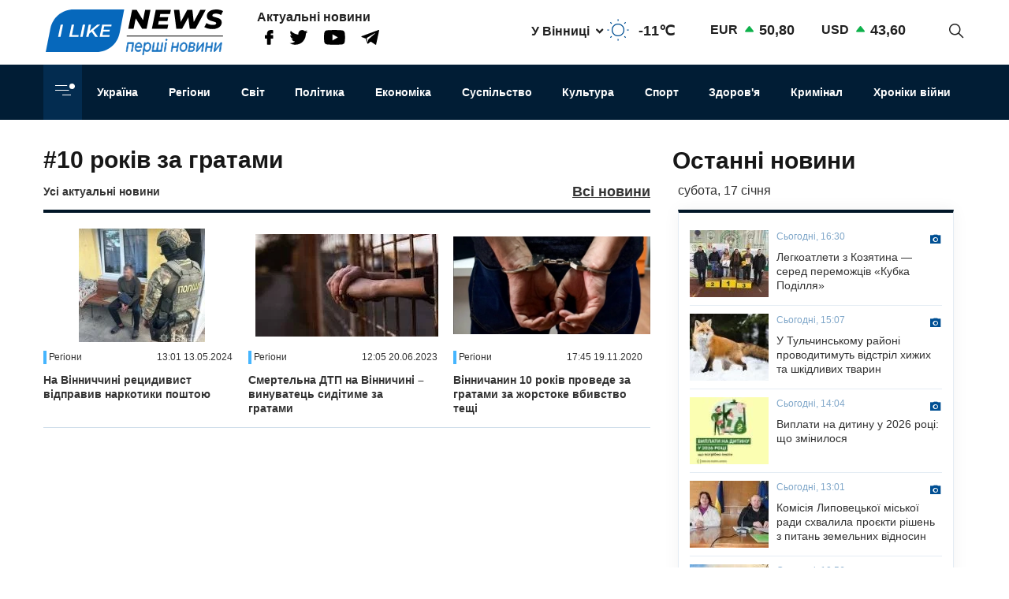

--- FILE ---
content_type: text/html; charset=UTF-8
request_url: https://www.ilikenews.com/tags/10-rokiv-za-gratami
body_size: 13338
content:

<!DOCTYPE html>
<html   lang="uk" dir="ltr" prefix="og: https://ogp.me/ns#" class="preload" >
  <head>
  
    <title>10 років за гратами | I like news</title>
    <meta name="format-detection" content="telephone=no">
    <meta name="twitter:card" content="summary_large_image">
    <meta charset="utf-8" >
<noscript><style>form.antibot * :not(.antibot-message) { display: none !important; }</style>
</noscript><meta property="glyanec:code" content="143d09d974a7fe4d870860982eeab146" >
<link rel="canonical" href="https://www.ilikenews.com/tags/10-rokiv-za-gratami" >
<link rel="image_src" href="/themes/personal/images/system/share.jpg" >
<meta property="og:site_name" content="I like news" >
<meta property="og:image" content="https://www.ilikenews.com/themes/personal/images/system/share.jpg" >
<meta property="og:image:url" content="https://www.ilikenews.com/themes/personal/images/system/share.jpg" >
<meta property="og:image:secure_url" content="https://www.ilikenews.com/themes/personal/images/system/share.jpg" >
<meta property="og:image:type" content="image/jpeg" >
<meta property="og:image:width" content="1200" >
<meta property="og:image:height" content="630" >
<meta property="og:image:alt" content="I like news — Перші новини. Новини Вінниці, Новини Одеси та усієї України з першоджерела" >
<meta name="MobileOptimized" content="width" >
<meta name="HandheldFriendly" content="true" >
<meta name="viewport" content="width=device-width, initial-scale=1.0" >
<meta property="og:type" content="website" >
<meta property="og:url" content="https://www.ilikenews.com/tags/10-rokiv-za-gratami" >
<link rel="icon" href="/sites/default/files/favicon_3.png" type="image/png" >

    <link rel="stylesheet" media="all" href="/sites/default/files/css/css_6AxfNuBCkFcn72l9yLfwMpYBmkl3HPpGWbxzFw8h89k.css?delta=0&amp;language=uk&amp;theme=personal&amp;include=[base64]" >

    <script>window.isTouchDevice = 'ontouchstart' in document.documentElement</script>
    <style>
      .transition-off,
      .transition-off *,
      .transition-off *::after,
      .transition-off *::before{
        transition: none !important;
        animation: none !important
      }
    </style>
    <!-- Responsible for the project: ID24 -->
    <!-- Website development - http://glyanec.net/ -->
    <!-- Global site tag (gtag.js) - Google Analytics -->
    <script async src="https://www.googletagmanager.com/gtag/js?id=UUA-40475024-1"></script>
    <script>
      window.dataLayer = window.dataLayer || [];
      function gtag(){dataLayer.push(arguments);}
      gtag('js', new Date());
      gtag('config', 'UA-40475024-1');
    </script>

  </head>

  <body class="lang-uk page-sidebar user-logged-out taxonomy no-front transition-off" id="site-body">
    
      <div class="dialog-off-canvas-main-canvas" data-off-canvas-main-canvas>
    
<div class="site-page">

<!-- ______________________ HEADER _______________________ -->
<header id="header">

  <div class="header_wrapper" id="header_wrapper">
      <div class="region region-header-top">
    


<div id="block-logo-h" class="block_content block-type-logo block logo_h block-logo-h">
  <div class="block_layout">
  
    
  
    
    <div class="block_content logo_h_block__content">
      
            <div class="logo_field__logo field field--name-field-logo field--type-image field--label-hidden field__item"><a href="/" rel="noopener noreferrer nofollow">  <img loading="lazy" width="225" height="59" src="/sites/default/files/2020-08/group-122.svg" alt="" data-width="225" data-height="59">

</a></div>
      
    </div>
    

    </div>
</div>



<div id="block-more-news" class="block_content block-type-snet block more_news block-more-news">
  <div class="block_layout">
  
      <div class="block_title more_news__title">Актуальні новини</div>
    
  
    
    <div class="block_content more_news_block__content">
      
      <div class="snet_field__snet_item field field--name-field-snet-item field--type-link-image-field field--label-hidden field__items">
              <div class="field__item"><a href="https://www.facebook.com/ILikeNewscom/" class="link-image"  >  <img loading="lazy" width="11" height="19" src="/sites/default/files/2020-08/group-244.svg" alt="facebook" data-width="11" data-height="19">

</a></div>
              <div class="field__item"><a href="https://twitter.com/ComIlikenews" class="link-image"  >  <img loading="lazy" width="24" height="19" src="/sites/default/files/2020-08/group-245.svg" alt="twitter" data-width="24" data-height="19">

</a></div>
              <div class="field__item"><a href="https://www.youtube.com/channel/UC0LGVE1l06apbKR4B0MKZNg" class="link-image"  >  <img loading="lazy" width="27" height="19" src="/sites/default/files/2020-08/youtube.svg" alt="youtube" data-width="27" data-height="19">

</a></div>
              <div class="field__item"><a href="http://t.me/ILikeNews" class="link-image"  >  <img loading="lazy" width="23" height="19" src="/sites/default/files/2020-08/vector.svg" alt="" data-width="23" data-height="19">

</a></div>
          </div>
  
    </div>
    

    </div>
</div>



<div id="block-weather" class="weather block block-weather">
  <div class="block_layout">
  
    
  
    
    <div class="block_content weather_block__content">
      <div class="weather_item active">
  <div class="weather_label active"><span data-weather_l="active">У Вінниці</span> <span class="weather_arrow"></span> </div>
  <div class="weather_info active"><span data-weather_i="active" class="weather_ico">  <img loading="lazy" alt="У Вінниці" title="У Вінниці" src="/sites/default/files/weather_icons/32e692a6aff9ae6c6b9510c924605c76.svg">

</span> <span class="weather_cels" data-weather_t="active">-11℃</span></div>
</div>
<div class="weather_all all">
          <div class="weather_item item" data-weather_code="UA-05" onclick="viewWeather('UA-05')">
      <div class="weather_label label">У Вінниці</div>
      <div class="weather_info info">
        <span class="weather_ico">  <img loading="lazy" alt="У Вінниці" title="У Вінниці" src="/sites/default/files/weather_icons/32e692a6aff9ae6c6b9510c924605c76.svg">

</span>
        <span class="weather_cels">-11℃</span>
      </div>
    </div>
          <div class="weather_item item" data-weather_code="UA-30" onclick="viewWeather('UA-30')">
      <div class="weather_label label">У Києві</div>
      <div class="weather_info info">
        <span class="weather_ico">  <img loading="lazy" alt="У Києві" title="У Києві" src="/sites/default/files/weather_icons/32e692a6aff9ae6c6b9510c924605c76.svg">

</span>
        <span class="weather_cels">-9℃</span>
      </div>
    </div>
          <div class="weather_item item" data-weather_code="UA-51" onclick="viewWeather('UA-51')">
      <div class="weather_label label">У Одесі</div>
      <div class="weather_info info">
        <span class="weather_ico">  <img loading="lazy" alt="У Одесі" title="У Одесі" src="/sites/default/files/weather_icons/274c2d68f102b30be8d282d5a4920a1c.svg">

</span>
        <span class="weather_cels">-6℃</span>
      </div>
    </div>
          <div class="weather_item item" data-weather_code="UA-63" onclick="viewWeather('UA-63')">
      <div class="weather_label label">У Харкові</div>
      <div class="weather_info info">
        <span class="weather_ico">  <img loading="lazy" alt="У Харкові" title="У Харкові" src="/sites/default/files/weather_icons/274c2d68f102b30be8d282d5a4920a1c.svg">

</span>
        <span class="weather_cels">-12℃</span>
      </div>
    </div>
  </div>
    </div>
    

    </div>
</div>



<div id="block-rate" class="rate_block block rate block-rate">
  <div class="block_layout">
  
    
  
    
    <div class="block_content rate_block__content">
      	<div class="rate_wrap">
		<span class="name">EUR</span> <span class="rate plus">50,80</span>
	</div>
	<div class="rate_wrap">
		<span class="name">USD</span> <span class="rate plus">43,60</span>
	</div>

    </div>
    

    </div>
</div>



<div id="block-search-block" class="search_block block block-search-block">
  <div class="block_layout">
  
    
  
    
    <div class="block_content search_block_block__content">
      <form class="search-block js-search-block-form form style-near-field" data-drupal-selector="search-block" action="/tags/10-rokiv-za-gratami" method="post" id="search-block" accept-charset="UTF-8">
  





<div class="js-form-item form-item js-form-type-textfield form-type-textfield js-form-item-search form-item-search form-no-label">
          
  <input placeholder="Пошук" autocomplete="off" class="search_block_autocomplete form-autocomplete form-text" data-drupal-selector="edit-search" data-autocomplete-path="/search_block_autocomplete?settings%5Bviews%5D=news.search_page_2&amp;settings%5Barg_0%5D=" type="text" id="edit-search" name="search" value="" size="60" maxlength="128" />

          </div>


      <input data-drupal-selector="form-b2b8d4jl82onkwkppowonfjmpcnydhizcdys735qxpa" type="hidden" name="form_build_id" value="form-b2B8D4jl82oNkwKpPowoNfJMpcnYDhIzCdYs735qxpA"/>
        <input data-drupal-selector="edit-search-block" type="hidden" name="form_id" value="search_block"/>
    <div data-drupal-selector="edit-actions" class="form-actions js-form-wrapper form-wrapper wrapper_content">
  <button data-drupal-selector="edit-search" type="submit" id="edit-search--2" name="op" value="" class="button js-form-submit form-submit"></button>
  
</div>

</form>
<div class="search-btn js-search-btn"></div>
    </div>
    

    </div>
</div>

  </div>

      <div class="region region-header-middle">
    <nav aria-labelledby="block-menu-category-menu" id="block-menu-category" class="system_menu_block block block-menu navigation menu--categories">
            
  <h2 class="visually-hidden" id="block-menu-category-menu">Кнопка Меню - Категорії</h2>
  

        <div class="container_menu__categories wrapper_content"><div class="block-btn-menu"><span></span><span></span><span></span></div>
<div class="menu--categories--wrapper">
              <ul class="menu--categories--list menu menu__categories" style="display:none;">
                    <li class="menu-item">
        <a href="/news/koronavirus-1" class="categories__link menu_link">Коронавірус</a>
              </li>
                <li class="menu-item">
        <a href="/news/khroniky-viyny" class="categories__link menu_link">Хроніки війни</a>
              </li>
                <li class="menu-item">
        <a href="/news/blohy" class="categories__link menu_link">Блоги</a>
              </li>
                <li class="menu-item">
        <a href="/news/ekonomika" class="categories__link menu_link">Економіка</a>
              </li>
                <li class="menu-item">
        <a href="/news/zdorovya" class="categories__link menu_link">Здоров&#039;я</a>
              </li>
                <li class="menu-item">
        <a href="/news/kryminal" class="categories__link menu_link">Кримінал</a>
              </li>
                <li class="menu-item">
        <a href="/news/kultura" class="categories__link menu_link">Культура</a>
              </li>
                <li class="menu-item">
        <a href="/news/osvita" class="categories__link menu_link">Освіта</a>
              </li>
                <li class="menu-item">
        <a href="/news/polityka-0" class="categories__link menu_link">Політика</a>
              </li>
                <li class="menu-item menu-item--expanded">
        <a href="/news/rehiony" class="categories__link menu_link">Регіони</a>
                                <ul class="menu">
                    <li class="menu-item">
        <a href="/news/rehiony/novyny-odeshchyny" class="__link menu_link">Новини Одещини</a>
              </li>
                <li class="menu-item menu-item--collapsed">
        <a href="/news/rehiony/novyny-vinnychchyny" class="__link menu_link">Новини Вінниччини</a>
              </li>
        </ul>
  
              </li>
                <li class="menu-item">
        <a href="/news/svit" class="categories__link menu_link">Світ</a>
              </li>
                <li class="menu-item">
        <a href="/news/sport" class="categories__link menu_link">Спорт</a>
              </li>
                <li class="menu-item menu-item--expanded">
        <a href="/news/suspilstvo" class="categories__link menu_link">Суспільство</a>
                                <ul class="menu">
                    <li class="menu-item">
        <a href="/news/suspilstvo/dtp" class="__link menu_link">ДТП</a>
              </li>
        </ul>
  
              </li>
                <li class="menu-item">
        <a href="/news/ukrayina" class="categories__link menu_link">Україна</a>
              </li>
                <li class="menu-item menu-item--expanded">
        <a href="/news/inshe" class="categories__link menu_link">Інше</a>
                                <ul class="menu">
                    <li class="menu-item">
        <a href="/news/inshe/nadzvychayni-novyny" class="__link menu_link">Надзвичайні новини</a>
              </li>
                <li class="menu-item">
        <a href="/news/inshe/rozsliduvannya" class="__link menu_link">Розслідування</a>
              </li>
                <li class="menu-item">
        <a href="/news/inshe/seks-i-misto" class="__link menu_link">Секс і місто</a>
              </li>
                <li class="menu-item">
        <a href="/news/inshe/foto" class="__link menu_link">Фото</a>
              </li>
                <li class="menu-item">
        <a href="/news/inshe/shou-biznes" class="__link menu_link">Шоу-бізнес</a>
              </li>
                <li class="menu-item">
        <a href="/news/inshe/podiyi" class="__link menu_link">Події</a>
              </li>
        </ul>
  
              </li>
        </ul>
  


</div></div>

  </nav>
<nav aria-labelledby="block-personal-main-menu-menu" id="block-personal-main-menu" class="system_menu_block block block-menu navigation menu--main">
            
  <h2 class="visually-hidden" id="block-personal-main-menu-menu">Основна навіґація</h2>
  

        
              <ul class="menu menu__main">
                    <li class="menu-item">
        <a href="/news/ukrayina" class="main__link menu_link">Україна</a>
              </li>
                <li class="menu-item">
        <a href="/news/rehiony" class="main__link menu_link">Регіони</a>
              </li>
                <li class="menu-item">
        <a href="/news/svit" class="main__link menu_link">Світ</a>
              </li>
                <li class="menu-item">
        <a href="/news/polityka-0" class="main__link menu_link">Політика</a>
              </li>
                <li class="menu-item">
        <a href="/news/ekonomika" class="main__link menu_link">Економіка</a>
              </li>
                <li class="menu-item">
        <a href="/news/suspilstvo" class="main__link menu_link">Суспільство</a>
              </li>
                <li class="menu-item">
        <a href="/news/kultura" class="main__link menu_link">Культура</a>
              </li>
                <li class="menu-item">
        <a href="/news/sport" class="main__link menu_link">Спорт</a>
              </li>
                <li class="menu-item">
        <a href="/news/zdorovya" class="main__link menu_link">Здоров&#039;я</a>
              </li>
                <li class="menu-item">
        <a href="/news/kryminal" class="main__link menu_link">Кримінал</a>
              </li>
                <li class="menu-item">
        <a href="/news/khroniky-viyny" class="main__link menu_link">Хроніки війни</a>
              </li>
        </ul>
  



  </nav>

  </div>

    
    
  </div>

    
</header>

<!-- ______________________ MAIN _______________________ -->
<main class="main">

  

          <div class="layout">
    
    
      <div class="region region-content">
    <div data-drupal-messages-fallback class="hidden"></div>


<div id="block-personal-content" class="system_main_block block personal_content block-personal-content">
  <div class="block_layout">
  
    
  
    
    <div class="block_content personal_content_block__content">
      <div class="views-element-container wrapper_content"><div class="load-more-and-pager-news-news_page_1 view view-news view-id-news view-display-id-news_page_1 js-view-dom-id-9a86a66c3be5c549f037bd3e7a4c4fec70c59feb01df2838293345fdb97a2806">
  
    

        <div class="view-header">
      <div class="note">#10 років за гратами </div>
<div class="more-container wrapper_content"><div class='node_title'>Усі актуальні новини</div><div class="more-link wrapper_content"><a href="/news/all">Всі новини</a></div>
</div>

    </div>
        
      <div class="view-content">
      
  <div class="group-rows">
          
      <div class="views-row">
<div class="node node--type-news node--view-mode-teaser news-type--teaser">

  
  

  <div class="node__content">
    
            <div class="news_field__news_img field field--name-field-news-img field--type-image field--label-hidden field__item">    <picture>
                  <source srcset="/sites/default/files/styles/280x160/public/news_img/fb13e443596ab97885c827fd7fbd097e.jpg?itok=uGHenGax 1x" media="screen and (min-width: 1570px)" type="image/jpeg" width="160" height="160"/>
              <source srcset="/sites/default/files/styles/280x160/public/news_img/fb13e443596ab97885c827fd7fbd097e.jpg?itok=uGHenGax 1x" media="screen and (min-width: 1200px) and (max-width: 1570px)" type="image/jpeg" width="160" height="160"/>
              <source srcset="/sites/default/files/styles/280x160/public/news_img/fb13e443596ab97885c827fd7fbd097e.jpg?itok=uGHenGax 1x" media="screen and (max-width: 1024px) and (min-width: 767px)" type="image/jpeg" width="160" height="160"/>
              <source srcset="/sites/default/files/styles/410x260/public/news_img/fb13e443596ab97885c827fd7fbd097e.jpg?itok=jEnjCkm1 1x" media="screen and (max-width: 767px)" type="image/jpeg" width="410" height="260"/>
                  <img loading="lazy" width="160" height="160" src="/sites/default/files/styles/280x160/public/news_img/fb13e443596ab97885c827fd7fbd097e.jpg?itok=uGHenGax" alt="На Вінниччині рецидивист відправив наркотики поштою" title="На Вінниччині рецидивист відправив наркотики поштою" data-width="160" data-height="160">

  </picture>

</div>
      
<div  class="node_info">
    
            <div class="news_field__category field field--name-field-category field--type-entity-reference field--label-hidden field__item">Регіони</div>
      <div class="node_created">13:01 13.05.2024</div>

  </div><a href="/news/rehiony/novyny-vinnychchyny/kryminal/na-vinnychchyni-retsydyvyst-vidpravyv-narkotyky-poshtoyu" class="node_title news__title" hreflang="uk">На Вінниччині рецидивист відправив наркотики поштою</a>
  </div>

</div>
</div>
          
      <div class="views-row">
<div class="node node--type-news node--view-mode-teaser news-type--teaser">

  
  

  <div class="node__content">
    
            <div class="news_field__news_img field field--name-field-news-img field--type-image field--label-hidden field__item">    <picture>
                  <source srcset="/sites/default/files/styles/280x160/public/news_img/images-2_8.jpg?itok=FtUFHwMd 1x" media="screen and (min-width: 1570px)" type="image/jpeg" width="232" height="130"/>
              <source srcset="/sites/default/files/styles/280x160/public/news_img/images-2_8.jpg?itok=FtUFHwMd 1x" media="screen and (min-width: 1200px) and (max-width: 1570px)" type="image/jpeg" width="232" height="130"/>
              <source srcset="/sites/default/files/styles/280x160/public/news_img/images-2_8.jpg?itok=FtUFHwMd 1x" media="screen and (max-width: 1024px) and (min-width: 767px)" type="image/jpeg" width="232" height="130"/>
              <source srcset="/sites/default/files/styles/410x260/public/news_img/images-2_8.jpg?itok=tXN7cpi9 1x" media="screen and (max-width: 767px)" type="image/jpeg" width="410" height="260"/>
                  <img loading="lazy" width="232" height="130" src="/sites/default/files/styles/280x160/public/news_img/images-2_8.jpg?itok=FtUFHwMd" alt="Смертельнa ДТП нa Вінничині – винувaтець сидітиме зa грaтaми " title="Смертельнa ДТП нa Вінничині – винувaтець сидітиме зa грaтaми " data-width="232" data-height="130">

  </picture>

</div>
      
<div  class="node_info">
    
            <div class="news_field__category field field--name-field-category field--type-entity-reference field--label-hidden field__item">Регіони</div>
      <div class="node_created">12:05 20.06.2023</div>

  </div><a href="/news/smertelna-dtp-na-vinnychyni-vynuvatets-sydityme-za-hratamy" class="node_title news__title" hreflang="uk">Смертельнa ДТП нa Вінничині – винувaтець сидітиме зa грaтaми </a>
  </div>

</div>
</div>
          
      <div class="views-row">
<div class="node node--type-news node--promoted node--view-mode-teaser news-type--teaser">

  
  

  <div class="node__content">
    
            <div class="news_field__news_img field field--name-field-news-img field--type-image field--label-hidden field__item">    <picture>
                  <source srcset="/sites/default/files/styles/280x160/public/news_img/1596630225_09191250_253847_8604.png?h=f560b777&amp;itok=F7z360Y7 1x" media="screen and (min-width: 1570px)" type="image/png" width="280" height="140"/>
              <source srcset="/sites/default/files/styles/280x160/public/news_img/1596630225_09191250_253847_8604.png?h=f560b777&amp;itok=F7z360Y7 1x" media="screen and (min-width: 1200px) and (max-width: 1570px)" type="image/png" width="280" height="140"/>
              <source srcset="/sites/default/files/styles/280x160/public/news_img/1596630225_09191250_253847_8604.png?h=f560b777&amp;itok=F7z360Y7 1x" media="screen and (max-width: 1024px) and (min-width: 767px)" type="image/png" width="280" height="140"/>
              <source srcset="/sites/default/files/styles/410x260/public/news_img/1596630225_09191250_253847_8604.png?h=f560b777&amp;itok=DsfOoOe6 1x" media="screen and (max-width: 767px)" type="image/png" width="410" height="260"/>
                  <img loading="lazy" width="280" height="140" src="/sites/default/files/styles/280x160/public/news_img/1596630225_09191250_253847_8604.png?h=f560b777&amp;itok=F7z360Y7" alt="Вінничaнин 10 років проведе зa грaтaми зa жорстоке вбивство тещі " title="Вінничaнин 10 років проведе зa грaтaми зa жорстоке вбивство тещі " data-width="280" data-height="140">

  </picture>

</div>
      
<div  class="node_info">
    
            <div class="news_field__category field field--name-field-category field--type-entity-reference field--label-hidden field__item">Регіони</div>
      <div class="node_created">17:45 19.11.2020</div>

  </div><a href="/news/regioni/novini-vinnichchini/kriminal/vinnichanin-10-rokiv-provede-za-gratami-za-zhorstoke" class="node_title news__title bold" hreflang="uk">Вінничaнин 10 років проведе зa грaтaми зa жорстоке вбивство тещі </a>
  </div>

</div>
</div>
      </div>
      <div class="views_tags_from_url views-row"></div>
  

    </div>
  
      
          
      </div>
</div>

    </div>
    

    </div>
</div>

  </div>


          <aside class="sidebar_right">  <div class="region region-sidebar-right">
    


<div class="views-element-container views_block view-block-news block last_news block-last-news" id="block-last-news">
  <div class="block_layout">
  
      <div class="block_title last_news__title">Останні новини</div>
    
  
    
    <div class="block_content last_news_block__content">
      <div class="wrapper_content"><div class="view view-news view-id-news view-display-id-block_1 js-view-dom-id-dbcf082b7425203f8796bf13d961dc8500f51cf02c3e1743e26c92830dd520c3">
  
    

          
      <div class="view-content">
        <div class="group_title">субота, 17 січня
</div>

<div class="group_rows">
          <div class="views-row">
<div class="node node--type-news node--view-mode-last news-type--last">

  
  

  <div class="node__content">
    
            <div class="news_field__news_img field field--name-field-news-img field--type-image field--label-hidden field__item">  <img loading="lazy" src="/sites/default/files/styles/100x85s/public/news_img/img_2172.jpeg?itok=CpA4QjHe" width="100" height="85" alt="Легкоатлети з Козятина — серед переможців «Кубка Поділля»" title="Легкоатлети з Козятина — серед переможців «Кубка Поділля»" data-width="100" data-height="85" class="image-style-_00x85s">


</div>
      <div class="has_media wrapper_content"><div class="has_media__picture"></div>
</div>

<div  class="separator_left">
    <div class="node_created">Сьогодні, 16:30</div>
<a href="/news/rehiony/novyny-vinnychchyny/sport/lehkoatlety-z-kozyatyna-sered-peremozhtsiv-kubka-podillya" class="node_title news__title" hreflang="uk">Легкоатлети з Козятина — серед переможців «Кубка Поділля»</a>
  </div>
  </div>
  </div></div>
          <div class="views-row">
<div class="node node--type-news node--view-mode-last news-type--last">

  
  

  <div class="node__content">
    
            <div class="news_field__news_img field field--name-field-news-img field--type-image field--label-hidden field__item">  <img loading="lazy" src="/sites/default/files/styles/100x85s/public/news_img/img_2169.jpeg?itok=-i-QnPj-" width="100" height="85" alt="У Тульчинському районі проводитимуть відстріл хижих та шкідливих тварин" title="У Тульчинському районі проводитимуть відстріл хижих та шкідливих тварин" data-width="100" data-height="85" class="image-style-_00x85s">


</div>
      <div class="has_media wrapper_content"><div class="has_media__picture"></div>
</div>

<div  class="separator_left">
    <div class="node_created">Сьогодні, 15:07</div>
<a href="/news/rehiony/novyny-vinnychchyny/temy-dnya/u-tulchynskomu-rayoni-provodytymut-vidstril-khyzhykh-ta" class="node_title news__title" hreflang="uk">У Тульчинському районі проводитимуть відстріл хижих та шкідливих тварин</a>
  </div>
  </div>
  </div></div>
          <div class="views-row">
<div class="node node--type-news node--view-mode-last news-type--last">

  
  

  <div class="node__content">
    
            <div class="news_field__news_img field field--name-field-news-img field--type-image field--label-hidden field__item">  <img loading="lazy" src="/sites/default/files/styles/100x85s/public/news_img/img_2168.jpeg?itok=XYhkuVS3" width="100" height="85" alt="Виплати на дитину у 2026 році: що змінилося" title="Виплати на дитину у 2026 році: що змінилося" data-width="100" data-height="85" class="image-style-_00x85s">


</div>
      <div class="has_media wrapper_content"><div class="has_media__picture"></div>
</div>

<div  class="separator_left">
    <div class="node_created">Сьогодні, 14:04</div>
<a href="/news/ukrayina/vyplaty-na-dytynu-u-2026-rotsi-shcho-zminylosya" class="node_title news__title" hreflang="uk">Виплати на дитину у 2026 році: що змінилося</a>
  </div>
  </div>
  </div></div>
          <div class="views-row">
<div class="node node--type-news node--view-mode-last news-type--last">

  
  

  <div class="node__content">
    
            <div class="news_field__news_img field field--name-field-news-img field--type-image field--label-hidden field__item">  <img loading="lazy" src="/sites/default/files/styles/100x85s/public/news_img/img_2166.jpeg?itok=qfe4INAW" width="100" height="85" alt="Комісія Липовецької міської ради схвалила проєкти рішень з питань земельних відносин" title="Комісія Липовецької міської ради схвалила проєкти рішень з питань земельних відносин" data-width="100" data-height="85" class="image-style-_00x85s">


</div>
      <div class="has_media wrapper_content"><div class="has_media__picture"></div>
</div>

<div  class="separator_left">
    <div class="node_created">Сьогодні, 13:01</div>
<a href="/news/rehiony/novyny-vinnychchyny/temy-dnya/komisiya-lypovetskoyi-miskoyi-rady-skhvalyla-proyekty" class="node_title news__title" hreflang="uk">Комісія Липовецької міської ради схвалила проєкти рішень з питань земельних відносин</a>
  </div>
  </div>
  </div></div>
          <div class="views-row">
<div class="node node--type-news node--view-mode-last news-type--last">

  
  

  <div class="node__content">
    
            <div class="news_field__news_img field field--name-field-news-img field--type-image field--label-hidden field__item">  <img loading="lazy" src="/sites/default/files/styles/100x85s/public/news_img/img_2165.jpeg?itok=uZ-e91EP" width="100" height="85" alt="На Вінниччині за добу сталося 11 пожеж" title="На Вінниччині за добу сталося 11 пожеж" data-width="100" data-height="85" class="image-style-_00x85s">


</div>
      <div class="has_media wrapper_content"><div class="has_media__picture"></div>
</div>

<div  class="separator_left">
    <div class="node_created">Сьогодні, 10:56</div>
<a href="/news/rehiony/novyny-vinnychchyny/temy-dnya/na-vinnychchyni-za-dobu-stalosya-11-pozhezh" class="node_title news__title" hreflang="uk">На Вінниччині за добу сталося 11 пожеж</a>
  </div>
  </div>
  </div></div>
          <div class="views-row">
<div class="node node--type-news node--view-mode-last news-type--last">

  
  

  <div class="node__content">
    
            <div class="news_field__news_img field field--name-field-news-img field--type-image field--label-hidden field__item">  <img loading="lazy" src="/sites/default/files/styles/100x85s/public/news_img/img_2164.jpeg?itok=-GtHwAl0" width="100" height="85" alt="Поліція з’ясовує обставини смертельної події на залізниці в Жмеринці" title="Поліція з’ясовує обставини смертельної події на залізниці в Жмеринці" data-width="100" data-height="85" class="image-style-_00x85s">


</div>
      <div class="has_media wrapper_content"><div class="has_media__picture"></div>
</div>

<div  class="separator_left">
    <div class="node_created">Сьогодні, 09:45</div>
<a href="/news/rehiony/novyny-vinnychchyny/temy-dnya/politsiya-zyasovuye-obstavyny-smertelnoyi-podiyi-na" class="node_title news__title" hreflang="uk">Поліція з’ясовує обставини смертельної події на залізниці в Жмеринці</a>
  </div>
  </div>
  </div></div>
  </div>  <div class="group_title">п&#039;ятниця, 16 січня
</div>

<div class="group_rows">
          <div class="views-row">
<div class="node node--type-news node--view-mode-last news-type--last">

  
  

  <div class="node__content">
    
            <div class="news_field__news_img field field--name-field-news-img field--type-image field--label-hidden field__item">  <img loading="lazy" src="/sites/default/files/styles/100x85s/public/news_img/img_2160.jpeg?itok=GSgNLxeo" width="100" height="85" alt="Енергетики закликають вінничан увімкнення потужних приладів по черзі через ризик аварій" title="Енергетики закликають вінничан увімкнення потужних приладів по черзі через ризик аварій" data-width="100" data-height="85" class="image-style-_00x85s">


</div>
      <div class="has_media wrapper_content"><div class="has_media__picture"></div>
</div>

<div  class="separator_left">
    <div class="node_created">вчора, 20:34</div>
<a href="/news/rehiony/novyny-vinnychchyny/temy-dnya/enerhetyky-zaklykayut-vinnychan-uvimknennya-potuzhnykh" class="node_title news__title" hreflang="uk">Енергетики закликають вінничан увімкнення потужних приладів по черзі через ризик аварій</a>
  </div>
  </div>
  </div></div>
          <div class="views-row">
<div class="node node--type-news node--view-mode-last news-type--last">

  
  

  <div class="node__content">
    
            <div class="news_field__news_img field field--name-field-news-img field--type-image field--label-hidden field__item">  <img loading="lazy" src="/sites/default/files/styles/100x85s/public/news_img/img_2159.jpeg?itok=AOOtcYuy" width="100" height="85" alt="Голові Студентської ради Тульчинського коледжу присуджено іменну академічну стипендію Верховної Ради України" title="Голові Студентської ради Тульчинського коледжу присуджено іменну академічну стипендію Верховної Ради України" data-width="100" data-height="85" class="image-style-_00x85s">


</div>
      <div class="has_media wrapper_content"><div class="has_media__picture"></div>
</div>

<div  class="separator_left">
    <div class="node_created">вчора, 20:29</div>
<a href="/news/rehiony/novyny-vinnychchyny/temy-dnya/holovi-studentskoyi-rady-tulchynskoho-koledzhu" class="node_title news__title" hreflang="uk">Голові Студентської ради Тульчинського коледжу присуджено іменну академічну стипендію Верховної Ради України</a>
  </div>
  </div>
  </div></div>
          <div class="views-row">
<div class="node node--type-news node--view-mode-last news-type--last">

  
  

  <div class="node__content">
    
            <div class="news_field__news_img field field--name-field-news-img field--type-image field--label-hidden field__item">  <img loading="lazy" src="/sites/default/files/styles/100x85s/public/news_img/img_2158.jpeg?itok=OaFykzsl" width="100" height="85" alt="У Вінниці змінено графік роботи муніципальних пунктів незламності" title="У Вінниці змінено графік роботи муніципальних пунктів незламності" data-width="100" data-height="85" class="image-style-_00x85s">


</div>
      <div class="has_media wrapper_content"><div class="has_media__picture"></div>
</div>

<div  class="separator_left">
    <div class="node_created">вчора, 19:07</div>
<a href="/news/rehiony/novyny-vinnychchyny/temy-dnya/u-vinnytsi-zmineno-hrafik-roboty-munitsypalnykh-punktiv" class="node_title news__title" hreflang="uk">У Вінниці змінено графік роботи муніципальних пунктів незламності</a>
  </div>
  </div>
  </div></div>
          <div class="views-row">
<div class="node node--type-news node--view-mode-last news-type--last">

  
  

  <div class="node__content">
    
            <div class="news_field__news_img field field--name-field-news-img field--type-image field--label-hidden field__item">  <img loading="lazy" src="/sites/default/files/styles/100x85s/public/news_img/img_2156.jpeg?itok=Z2vYKa49" width="100" height="85" alt="Паралімпієць Олександр Казік здобув бронзу на Кубку світу з лижних перегонів" title="Паралімпієць Олександр Казік здобув бронзу на Кубку світу з лижних перегонів" data-width="100" data-height="85" class="image-style-_00x85s">


</div>
      <div class="has_media wrapper_content"><div class="has_media__picture"></div>
</div>

<div  class="separator_left">
    <div class="node_created">вчора, 18:28</div>
<a href="/news/rehiony/novyny-vinnychchyny/sport/paralimpiyets-oleksandr-kazik-zdobuv-bronzu-na-kubku-svitu-z" class="node_title news__title" hreflang="uk">Паралімпієць Олександр Казік здобув бронзу на Кубку світу з лижних перегонів</a>
  </div>
  </div>
  </div></div>
          <div class="views-row">
<div class="node node--type-news node--view-mode-last news-type--last">

  
  

  <div class="node__content">
    
            <div class="news_field__news_img field field--name-field-news-img field--type-image field--label-hidden field__item">  <img loading="lazy" src="/sites/default/files/styles/100x85s/public/news_img/img_2155.jpeg?itok=xcNnWFNW" width="100" height="85" alt="Туберкульоз на Вінниччині: статистика та основні факти" title="Туберкульоз на Вінниччині: статистика та основні факти" data-width="100" data-height="85" class="image-style-_00x85s">


</div>
      <div class="has_media wrapper_content"><div class="has_media__picture"></div>
</div>

<div  class="separator_left">
    <div class="node_created">вчора, 18:12</div>
<a href="/news/rehiony/novyny-vinnychchyny/zdorovya/tuberkuloz-na-vinnychchyni-statystyka-ta-osnovni-fakty" class="node_title news__title" hreflang="uk">Туберкульоз на Вінниччині: статистика та основні факти</a>
  </div>
  </div>
  </div></div>
          <div class="views-row">
<div class="node node--type-news node--view-mode-last news-type--last">

  
  

  <div class="node__content">
    
            <div class="news_field__news_img field field--name-field-news-img field--type-image field--label-hidden field__item">  <img loading="lazy" src="/sites/default/files/styles/100x85s/public/news_img/img_2154_0.jpeg?itok=3S-w67_A" width="100" height="85" alt="В Україні утримається морозна погода через вплив Азійського антициклону" title="В Україні утримається морозна погода через вплив Азійського антициклону" data-width="100" data-height="85" class="image-style-_00x85s">


</div>
      <div class="has_media wrapper_content"><div class="has_media__picture"></div>
</div>

<div  class="separator_left">
    <div class="node_created">вчора, 17:22</div>
<a href="/news/ukrayina/v-ukrayini-utrymayetsya-morozna-pohoda-cherez-vplyv-aziyskoho-antytsyklonu" class="node_title news__title" hreflang="uk">В Україні утримається морозна погода через вплив Азійського антициклону</a>
  </div>
  </div>
  </div></div>
          <div class="views-row">
<div class="node node--type-news node--view-mode-last news-type--last">

  
  

  <div class="node__content">
    
            <div class="news_field__news_img field field--name-field-news-img field--type-image field--label-hidden field__item">  <img loading="lazy" src="/sites/default/files/styles/100x85s/public/news_img/img_2153.jpeg?itok=sb7vy_lM" width="100" height="85" alt="В області посилили заходи безпеки через навантаження на енергосистему" title="В області посилили заходи безпеки через навантаження на енергосистему" data-width="100" data-height="85" class="image-style-_00x85s">


</div>
      <div class="has_media wrapper_content"><div class="has_media__picture"></div>
</div>

<div  class="separator_left">
    <div class="node_created">вчора, 17:11</div>
<a href="/news/rehiony/novyny-vinnychchyny/temy-dnya/v-oblasti-posylyly-zakhody-bezpeky-cherez-navantazhennya" class="node_title news__title" hreflang="uk">В області посилили заходи безпеки через навантаження на енергосистему</a>
  </div>
  </div>
  </div></div>
  </div>
    </div>
  
          </div>
</div>

    </div>
    

    </div>
</div>



<div id="block-bn-2" class="block_content block-type-signboard block bn_2 block-bn-2">
  <div class="block_layout">
  
    
  
    
    <div class="block_content bn_2_block__content">
      
<div class="signboard_field__paragraph field field--name-field-paragraph field--type-entity-reference-revisions field--label-hidden field__items swiper-container">
  <div class="swiper-wrapper">
          <div class="field__item swiper-slide">  <div class="paragraph paragraph--type--signboard paragraph--view-mode--default">
          
            <div class="signboard_field__paragraph_link_img field field--name-field-paragraph-link-img field--type-link-image-field field--label-hidden field__item"><a href="https://villaschoolfamily.com/" class="link-image" rel="nofollow" target="_blank">  <img loading="lazy" src="/sites/default/files/styles/680x680/public/2024-06/frame-445.png?itok=imn2_mgH" width="680" height="680" alt="" data-width="680" data-height="680" class="image-style-_80x680">


</a></div>
      
      </div>
</div>
      </div>
</div>

    </div>
    

    </div>
</div>

  </div>
</aside>
              </div>
    
      <div class="region region-content-down">
    


<div id="block-bn-first" class="block_content block-type-signboard block bn_first block-bn-first">
  <div class="block_layout">
  
    
  
    
    <div class="block_content bn_first_block__content">
      
<div class="signboard_field__paragraph field field--name-field-paragraph field--type-entity-reference-revisions field--label-hidden field__items swiper-container">
  <div class="swiper-wrapper">
          <div class="field__item swiper-slide">  <div class="paragraph paragraph--type--signboard paragraph--view-mode--default">
          
            <div class="signboard_field__paragraph_link_img field field--name-field-paragraph-link-img field--type-link-image-field field--label-hidden field__item"><a href="https://ilikenews.com/node/33755" class="link-image" rel="nofollow" target="_blank">  <img loading="lazy" src="/sites/default/files/2024-12/group-750.jpg" width="1755" height="165" alt="" data-width="1755" data-height="165">

</a></div>
      
      </div>
</div>
      </div>
</div>

    </div>
    

    </div>
</div>

  </div>


</main>

<!-- ______________________ FOOTER _______________________ -->
  <footer id="footer" class="footer">

                <div class="region region-footer-top">
    


<div id="block-newsletter-txt" class="block_content block-type-basic block newsletter_txt block-newsletter-txt">
  <div class="block_layout">
  
      <div class="block_title newsletter_txt__title">Підпишись на розсилку</div>
    
  
    
    <div class="block_content newsletter_txt_block__content">
      
            <div class="basic_field__body clearfix text-formatted field field--name-body field--type-text-with-summary field--label-hidden field__item"><p class="text-align-center">Щонеділі наші редактори відбирають для вас найкращі історії тижня!</p>
</div>
      
    </div>
    

    </div>
</div>



<div id="block-snet-f" class="block_content block-type-snet block snet_f block-snet-f">
  <div class="block_layout">
  
    
  
    
    <div class="block_content snet_f_block__content">
      
      <div class="snet_field__snet_item field field--name-field-snet-item field--type-link-image-field field--label-hidden field__items">
              <div class="field__item"><a href="https://www.facebook.com/ILikeNewscom/" class="link-image"  >  <img loading="lazy" width="45" height="45" src="/sites/default/files/2020-08/facebook.svg" alt="" data-width="45" data-height="45">

</a></div>
              <div class="field__item"><a href="https://twitter.com/ComIlikenews" class="link-image"  >  <img loading="lazy" width="45" height="45" src="/sites/default/files/2020-08/twitter.svg" alt="" data-width="45" data-height="45">

</a></div>
              <div class="field__item"><a href="https://www.youtube.com/channel/UC0LGVE1l06apbKR4B0MKZNg" class="link-image"  >  <img loading="lazy" width="45" height="45" src="/sites/default/files/2020-08/youtube_0.svg" alt="" data-width="45" data-height="45">

</a></div>
          </div>
  
    </div>
    

    </div>
</div>



<div class="mail-center-subscription-form form style-near-field mail_center_subscription_form block mailcenter_subscription block-mailcenter-subscription" data-drupal-selector="mail-center-subscription-form" id="block-mailcenter-subscription">
  <div class="block_layout">
  
    
  
    
    <div class="block_content mailcenter_subscription_block__content">
      <div id="mail_center_subscription_form_ajax_wrap"><form action="/tags/10-rokiv-za-gratami" method="post" id="mail-center-subscription-form" accept-charset="UTF-8">
  





<div class="form-item-required js-form-item form-item js-form-type-email form-type-email js-form-item-mail form-item-mail form-no-label">
          
    <input placeholder="Введіть свій e-mail" data-drupal-selector="edit-mail" type="email" id="edit-mail" name="mail" value="" size="60" maxlength="254" class="form-email required" required="required" />

          </div>


      <input data-drupal-selector="form-dcsrj-iwh50-82oqkh-ngzk-lqnnooyoz0yjbyrvzdo" type="hidden" name="form_build_id" value="form-dCSRJ_iwH50_82oQKh_ngzK-LqNNoOYoz0YJbYrVZdo"/>
        <input data-drupal-selector="edit-mail-center-subscription-form" type="hidden" name="form_id" value="mail_center_subscription_form"/>
    <div data-drupal-selector="edit-actions" class="form-actions js-form-wrapper form-wrapper wrapper_content">
  <button data-drupal-selector="edit-submit" type="submit" id="edit-submit" name="mail_center_send" value="Відправити" class="button js-form-submit form-submit">Відправити</button>
  
</div>

</form>
</div>
    </div>
    

    </div>
</div>

  </div>

          <div class="region region-footer">
    


<div id="block-logo-f" class="block_content block-type-logo block logo_f block-logo-f">
  <div class="block_layout">
  
    
  
    
    <div class="block_content logo_f_block__content">
      
            <div class="logo_field__logo field field--name-field-logo field--type-image field--label-hidden field__item"><a href="/" rel="noopener noreferrer nofollow">  <img loading="lazy" width="226" height="59" src="/sites/default/files/2020-08/logo_f.svg" alt="" data-width="226" data-height="59">

</a></div>
      


<div id="block-callback-admin" class="block_content block-type-basic block callback_admin block-callback-admin">
  <div class="block_layout">
  
    
  
    
    <div class="block_content callback_admin_block__content">
      
            <div class="basic_field__body clearfix text-formatted field field--name-body field--type-text-with-summary field--label-hidden field__item"><p>Зв`язок з адміністрацією сайту<br>
<strong><a href="mailto:ilikenews.com@gmail.com">ilikenews.com@gmail.com</a></strong></p>
</div>
      <a class="btn style-transparent" href="javascript:void(0);" onclick="form_ajax_popup_ajax_link(this, &#039;/api/form_ajax_popup?form_ajax_popup=1&#039;)" data-post="{&quot;load_webform&quot;:&quot;suggest_news&quot;,&quot;popup_title&quot;:&quot;\u0417\u0430\u043f\u0440\u043e\u043f\u043e\u043d\u0443\u0432\u0430\u0442\u0438 \u043d\u043e\u0432\u0438\u043d\u0443&quot;}">Запропонувати новину</a><a class="btn style-red" href="javascript:void(0);" onclick="form_ajax_popup_ajax_link(this, &#039;/api/form_ajax_popup?form_ajax_popup=1&#039;)" data-post="{&quot;load_form&quot;:&quot;user_login_form&quot;,&quot;popup_title&quot;:&quot;\u0412\u0445\u0456\u0434 \u0434\u043b\u044f \u0436\u0443\u0440\u043d\u0430\u043b\u0456\u0441\u0442\u0456\u0432&quot;}">Вхід для журналістів</a>
    </div>
    

    </div>
</div>

    </div>
    

    </div>
</div>
<nav aria-labelledby="block-menu-f-menu" id="block-menu-f" class="system_menu_block block block-menu navigation menu--footer">
            
  <h2 class="visually-hidden" id="block-menu-f-menu">Нижній колонтитул</h2>
  

        
              <ul class="menu menu__footer">
                    <li class="menu-item">
        <a href="/news/ukrayina" class="footer__link menu_link">Україна</a>
              </li>
                <li class="menu-item">
        <a href="/news/svit" class="footer__link menu_link">Світ</a>
              </li>
                <li class="menu-item">
        <a href="/news/polityka-0" class="footer__link menu_link">Політика</a>
              </li>
                <li class="menu-item">
        <a href="/news/ekonomika" class="footer__link menu_link">Економіка</a>
              </li>
                <li class="menu-item">
        <a href="/news/suspilstvo" class="footer__link menu_link">Суспільство</a>
              </li>
                <li class="menu-item">
        <a href="/news/rehiony" class="footer__link menu_link">Регіони</a>
              </li>
                <li class="menu-item">
        <a href="/news/blohy" class="footer__link menu_link">Блоги</a>
              </li>
                <li class="menu-item">
        <a href="/news/kultura" class="footer__link menu_link">Культура</a>
              </li>
                <li class="menu-item">
        <a href="/news/sport" class="footer__link menu_link">Спорт</a>
              </li>
                <li class="menu-item">
        <a href="/news/zdorovya" class="footer__link menu_link">Здоров&#039;я</a>
              </li>
                <li class="menu-item">
        <a href="/news/kryminal" class="footer__link menu_link">Кримінал</a>
              </li>
                <li class="menu-item">
        <a href="/posters" class="footer__link menu_link">Афіша</a>
              </li>
                <li class="menu-item">
        <a href="/about" class="footer__link menu_link">Про нас</a>
              </li>
                <li class="menu-item">
        <a href="/zhurnalistam" class="footer__link menu_link">Журналістам</a>
              </li>
                <li class="menu-item">
        <a href="/kontakti" class="footer__link menu_link">Контакти</a>
              </li>
        </ul>
  



  </nav>
<div id="gl_devel">
      <span><img src="/themes/personal/images/system/g.svg?v=1768663751" alt="glyanec.net" width="15" height="16">Глянець</span> – <a href="https://glyanec.net/ua/news-portals" target="_blank">розробка новинних порталів</a>
    </div>
  </div>

          <div class="region region-footer-bottom">
    


<div id="block-notification" class="block_content block-type-basic block notification block-notification">
  <div class="block_layout">
  
    
  
    
    <div class="block_content notification_block__content">
      
            <div class="basic_field__body clearfix text-formatted field field--name-body field--type-text-with-summary field--label-hidden field__item"><p class="text-align-center">Використання будь-яких матеріалів, розміщених на сайті, дозволяється за умови посилання на <strong>ilikenews.com</strong>. Обов'язкове пряме відкрите для пошукових систем гіперпосилання. Посилання на Ilikenews.com&nbsp;має бути вказано незалежно від повного або часткового використання матеріалів. За зміст матеріалів розділу «Блоги» редакція <strong>ilikenews.com&nbsp;</strong>відповідальності не несе!</p>
</div>
      
    </div>
    

    </div>
</div>

  </div>

      <div id="scroll-top" class="scroll-top"></div>
  </footer><!-- /#footer -->

</div>

  </div>

    

    
    <script type="application/json" data-drupal-selector="drupal-settings-json">{"path":{"baseUrl":"\/","pathPrefix":"","currentPath":"taxonomy\/term\/30154","currentPathIsAdmin":false,"isFront":false,"currentLanguage":"uk"},"pluralDelimiter":"\u0003","suppressDeprecationErrors":true,"ajaxPageState":{"libraries":"[base64]","theme":"personal","theme_token":null},"ajaxTrustedUrl":{"form_action_p_pvdeGsVG5zNF_XLGPTvYSKCf43t8qZYSwcfZl2uzM":true,"\/tags\/10-rokiv-za-gratami?ajax_form=1":true},"drupal_noty_messages":{"settings":{"position":"topRight","open":"animated fadeInUp","close":"animated fadeOutUp","status":"10000","error":"10000","basket_status":"10000","warning":"5000","close_all":1}},"ajax":{"edit-submit":{"wrapper":"mail_center_subscription_form_ajax_wrap","callback":"Drupal\\mail_center\\Form\\SubscriptionForm::ajaxSubmit","event":"mousedown","keypress":true,"prevent":"click","url":"\/tags\/10-rokiv-za-gratami?ajax_form=1","httpMethod":"POST","dialogType":"ajax","submit":{"_triggering_element_name":"mail_center_send","_triggering_element_value":"\u0412\u0456\u0434\u043f\u0440\u0430\u0432\u0438\u0442\u0438"}}},"field_group":{"html_element":{"mode":"teaser","context":"view","settings":{"classes":"node_info","id":"","element":"div","show_label":false,"label_element":"h3","label_element_classes":"","attributes":"","effect":"none","speed":"fast"}}},"views":{"ajax_path":"\/views\/ajax","ajaxViews":{"views_dom_id:9a86a66c3be5c549f037bd3e7a4c4fec70c59feb01df2838293345fdb97a2806":{"view_name":"news","view_display_id":"news_page_1","view_args":"30154","view_path":"\/taxonomy\/term\/30154","view_base_path":"news","view_dom_id":"9a86a66c3be5c549f037bd3e7a4c4fec70c59feb01df2838293345fdb97a2806","pager_element":"0"}}},"user":{"uid":0,"permissionsHash":"44cfb59a3354e332965fe13d65a3ca6887e7b798c2da8d642407a7cfe35a12ab"}}</script>
<script src="/sites/default/files/js/js_3JMa_fXDlGZbbCZaFa1-TtfRDJPEc4G1A_IUsAoN7ws.js?scope=footer&amp;delta=0&amp;language=uk&amp;theme=personal&amp;include=[base64]"></script>

    <script>document.getElementById('site-body').classList.remove('transition-off');</script>
  </body>
</html>


--- FILE ---
content_type: image/svg+xml
request_url: https://www.ilikenews.com/sites/default/files/2020-08/logo_f.svg
body_size: 3875
content:
<svg width="226" height="59" viewBox="0 0 226 59" fill="none" xmlns="http://www.w3.org/2000/svg">
<path d="M133.5 0.886462L128.575 24.9215H122.842L114.716 11.7366L112.008 24.9215H105.184L110.108 0.886462H115.842L124.002 14.0371L126.676 0.886462H133.5Z" fill="white"/>
<path d="M145.975 6.13983L145.166 10.1915H156.105L155.085 15.2731H144.111L143.231 19.6681H156.141L155.015 24.9215H135.282L140.206 0.886462H159.482L158.392 6.13983H145.975Z" fill="white"/>
<path d="M203.877 0.886462L190.968 24.9215H183.511L181.717 10.4318L173.873 24.9215H166.38L163.355 0.886462H170.214L172.114 16.2345L180.415 0.886462H186.852L188.611 16.4406L196.983 0.886462H203.877Z" fill="white"/>
<path d="M212.387 25.4022C210.347 25.4022 208.412 25.1618 206.583 24.6811C204.754 24.2004 203.265 23.5824 202.116 22.827L204.86 17.7453C206.103 18.5236 207.428 19.1188 208.835 19.5308C210.242 19.9199 211.649 20.1145 213.056 20.1145C214.392 20.1145 215.424 19.9314 216.151 19.5651C216.901 19.176 217.277 18.6495 217.277 17.9857C217.277 17.4134 216.937 16.967 216.257 16.6466C215.6 16.3261 214.568 15.9828 213.161 15.6165C211.566 15.2045 210.242 14.7924 209.186 14.3804C208.131 13.9455 207.217 13.2931 206.443 12.4233C205.692 11.5534 205.317 10.4089 205.317 8.9897C205.317 7.27291 205.798 5.77359 206.759 4.49172C207.721 3.18696 209.093 2.17978 210.875 1.47017C212.657 0.760565 214.744 0.405762 217.136 0.405762C218.895 0.405762 220.536 0.588886 222.06 0.955135C223.585 1.29849 224.898 1.80208 226 2.46591L223.467 7.51326C222.506 6.91811 221.439 6.47175 220.266 6.17417C219.117 5.8537 217.933 5.69347 216.714 5.69347C215.33 5.69347 214.24 5.91093 213.442 6.34585C212.669 6.78077 212.282 7.34159 212.282 8.0283C212.282 8.62346 212.622 9.08127 213.302 9.40173C213.982 9.7222 215.037 10.0656 216.468 10.4318C218.062 10.8209 219.375 11.2215 220.407 11.6336C221.462 12.0456 222.365 12.6751 223.116 13.522C223.866 14.369 224.241 15.4792 224.241 16.8526C224.241 18.5465 223.749 20.0458 222.764 21.3506C221.802 22.6324 220.419 23.6282 218.613 24.3378C216.831 25.0474 214.756 25.4022 212.387 25.4022Z" fill="white"/>
<path d="M5.95539 24.5644C8.743 10.5219 21.0646 0.405762 35.3812 0.405762H99.9857L94.1713 30.2935C91.4292 44.389 79.0831 54.5647 64.7234 54.5647H0L5.95539 24.5644Z" fill="white"/>
<path d="M19.0605 19.6636H22.1284L18.8245 35.4201H15.7565L19.0605 19.6636Z" fill="black"/>
<path d="M33.1189 19.6636H36.1868L33.4021 32.9441H42.0395L41.5203 35.4201H29.8149L33.1189 19.6636Z" fill="black"/>
<path d="M47.2464 19.6636H50.3143L47.0104 35.4201H43.9424L47.2464 19.6636Z" fill="black"/>
<path d="M60.7533 27.0016L66.6296 35.4201H63.2077L58.5114 28.7798L55.3726 31.3909L54.523 35.4201H51.4787L54.7826 19.6636H57.827L56.1514 27.6319L65.7565 19.6636H69.6268L60.8005 26.9791L60.7533 27.0016Z" fill="black"/>
<path d="M74.5005 22.1171L73.6509 26.2138H81.6512L81.1556 28.6223H73.1317L72.2349 32.9666H81.5804L81.0612 35.4201H68.6714L71.9753 19.6636H84.0347L83.5156 22.1171H74.5005Z" fill="black"/>
<rect x="103.101" y="33.7344" width="122.899" height="1.04152" rx="0.520759" fill="white"/>
<path d="M112.153 42.6925L110.41 54.0068H109.231L110.742 44.0477H105.263L103.753 54.0068H102.574L104.317 42.6925H112.153Z" fill="white"/>
<path d="M114.973 48.7799C114.962 48.8802 114.956 49.0308 114.956 49.2316C114.956 50.3788 115.205 51.2535 115.703 51.8558C116.212 52.4581 116.965 52.7592 117.961 52.7592C118.536 52.7592 119.073 52.6373 119.571 52.3935C120.08 52.1354 120.495 51.7841 120.816 51.3395L121.347 52.4365C120.938 52.9671 120.423 53.383 119.804 53.6841C119.195 53.9709 118.547 54.1143 117.861 54.1143C116.6 54.1143 115.603 53.6841 114.873 52.8237C114.154 51.9633 113.794 50.7874 113.794 49.2961C113.794 48.0342 113.999 46.8941 114.408 45.876C114.829 44.8579 115.404 44.062 116.135 43.4884C116.876 42.9005 117.706 42.6065 118.625 42.6065C119.787 42.6065 120.711 43.0367 121.397 43.8971C122.083 44.7432 122.427 45.9119 122.427 47.4032C122.427 47.8191 122.388 48.278 122.31 48.7799H114.973ZM118.592 43.8971C117.717 43.8971 116.97 44.2341 116.351 44.9081C115.731 45.582 115.31 46.4926 115.089 47.6398H121.314C121.325 47.5394 121.331 47.4032 121.331 47.2311C121.331 46.17 121.082 45.3526 120.584 44.779C120.086 44.1911 119.422 43.8971 118.592 43.8971Z" fill="white"/>
<path d="M130.097 42.6065C130.839 42.6065 131.497 42.8001 132.073 43.1873C132.659 43.5744 133.113 44.1265 133.434 44.8435C133.755 45.5605 133.915 46.4066 133.915 47.3817C133.915 48.658 133.7 49.8123 133.268 50.8448C132.847 51.8629 132.261 52.666 131.508 53.2539C130.756 53.8275 129.909 54.1143 128.968 54.1143C128.138 54.1143 127.441 53.9064 126.876 53.4905C126.312 53.0603 125.903 52.4437 125.648 51.6407L124.652 58.1797H123.473L125.847 42.6925H126.976L126.694 44.4994C127.114 43.8828 127.612 43.4167 128.188 43.1012C128.763 42.7714 129.4 42.6065 130.097 42.6065ZM128.952 52.7592C129.671 52.7592 130.313 52.5369 130.877 52.0924C131.453 51.6335 131.901 51.0025 132.222 50.1995C132.554 49.3965 132.72 48.4859 132.72 47.4677C132.72 46.3636 132.466 45.5032 131.956 44.8866C131.458 44.2556 130.756 43.9401 129.848 43.9401C129.129 43.9401 128.481 44.1696 127.906 44.6284C127.341 45.073 126.893 45.7039 126.561 46.5213C126.24 47.3243 126.08 48.2349 126.08 49.2531C126.08 50.3573 126.329 51.2176 126.827 51.8343C127.336 52.4509 128.044 52.7592 128.952 52.7592Z" fill="white"/>
<path d="M149.362 42.6925L147.602 54.0068H135.549L137.293 42.6925H138.471L136.961 52.6732H141.227L142.754 42.6925H143.933L142.406 52.6732H146.656L148.183 42.6925H149.362Z" fill="white"/>
<path d="M152.694 42.6925H153.873L152.146 54.0068H150.968L152.694 42.6925ZM153.79 40.2189C153.557 40.2189 153.364 40.1185 153.209 39.9178C153.065 39.717 152.993 39.4804 152.993 39.2079C152.993 38.8781 153.076 38.6056 153.242 38.3905C153.419 38.1611 153.64 38.0464 153.906 38.0464C154.138 38.0464 154.332 38.1468 154.487 38.3475C154.642 38.5339 154.719 38.7562 154.719 39.0143C154.719 39.3585 154.631 39.6453 154.454 39.8747C154.277 40.1042 154.055 40.2189 153.79 40.2189Z" fill="white"/>
<path d="M161.578 42.6925H162.757L161.993 47.7044H167.472L168.252 42.6925H169.431L167.688 54.0068H166.509L167.272 49.0165H161.794L161.014 54.0068H159.835L161.578 42.6925Z" fill="white"/>
<path d="M175.022 54.1143C174.226 54.1143 173.528 53.9207 172.931 53.5336C172.333 53.132 171.868 52.5728 171.536 51.8558C171.215 51.1244 171.055 50.2784 171.055 49.3176C171.055 48.0413 171.271 46.8941 171.702 45.876C172.134 44.8579 172.731 44.062 173.495 43.4884C174.27 42.9005 175.139 42.6065 176.101 42.6065C177.319 42.6065 178.282 43.0367 178.99 43.8971C179.709 44.7575 180.069 45.919 180.069 47.3817C180.069 48.658 179.853 49.8123 179.422 50.8448C178.99 51.8629 178.387 52.666 177.612 53.2539C176.849 53.8275 175.985 54.1143 175.022 54.1143ZM175.105 52.7592C175.825 52.7592 176.472 52.5369 177.048 52.0924C177.623 51.6335 178.071 51.0025 178.392 50.1995C178.724 49.3821 178.89 48.4715 178.89 47.4677C178.89 46.3636 178.636 45.5032 178.127 44.8866C177.629 44.2556 176.926 43.9401 176.018 43.9401C175.299 43.9401 174.652 44.1696 174.076 44.6284C173.501 45.0873 173.047 45.7254 172.715 46.5428C172.394 47.3459 172.233 48.2493 172.233 49.2531C172.233 50.3573 172.482 51.2176 172.98 51.8343C173.49 52.4509 174.198 52.7592 175.105 52.7592Z" fill="white"/>
<path d="M188.13 48.1776C189.093 48.4787 189.574 49.2459 189.574 50.4791C189.574 51.5833 189.231 52.4509 188.545 53.0818C187.87 53.6985 186.935 54.0068 185.739 54.0068H181.705L183.465 42.6925H187.267C188.185 42.6925 188.883 42.9076 189.358 43.3378C189.834 43.768 190.072 44.3918 190.072 45.2092C190.072 45.9262 189.901 46.5428 189.558 47.0591C189.215 47.5753 188.739 47.9481 188.13 48.1776ZM183.83 47.7259H186.437C187.167 47.7259 187.754 47.5179 188.196 47.1021C188.65 46.6862 188.877 46.1413 188.877 45.4673C188.877 44.4205 188.268 43.8971 187.051 43.8971H184.428L183.83 47.7259ZM185.806 52.8022C186.625 52.8022 187.261 52.5943 187.715 52.1784C188.18 51.7626 188.412 51.1818 188.412 50.4361C188.412 49.8769 188.268 49.4753 187.981 49.2316C187.704 48.9878 187.239 48.8659 186.586 48.8659H183.664L183.05 52.8022H185.806Z" fill="white"/>
<path d="M193.565 42.6925H194.744L193.333 51.8343L200.504 42.6925H201.633L199.89 54.0068H198.678L200.123 44.865L192.951 54.0068H191.805L193.565 42.6925Z" fill="white"/>
<path d="M204.978 42.6925H206.157L205.393 47.7044H210.872L211.652 42.6925H212.83L211.087 54.0068H209.909L210.672 49.0165H205.194L204.414 54.0068H203.235L204.978 42.6925Z" fill="white"/>
<path d="M216.181 42.6925H217.36L215.949 51.8343L223.12 42.6925H224.249L222.506 54.0068H221.294L222.739 44.865L215.567 54.0068H214.421L216.181 42.6925Z" fill="white"/>
</svg>
